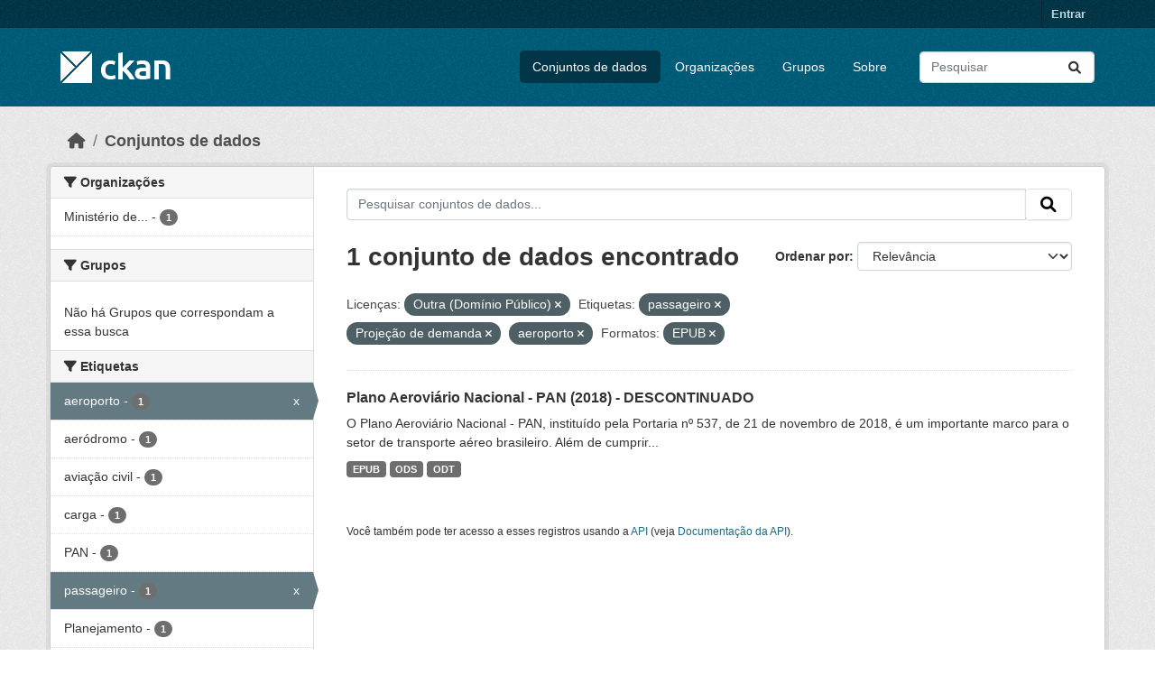

--- FILE ---
content_type: text/html; charset=utf-8
request_url: https://dados.transportes.gov.br/dataset?license_id=other-pd&_tags_limit=0&tags=passageiro&tags=Proje%C3%A7%C3%A3o+de+demanda&tags=aeroporto&res_format=EPUB
body_size: 7082
content:
<!DOCTYPE html>
<!--[if IE 9]> <html lang="pt_BR" class="ie9"> <![endif]-->
<!--[if gt IE 8]><!--> <html lang="pt_BR"  > <!--<![endif]-->
  <head>
    <meta charset="utf-8" />
      <meta name="csrf_field_name" content="_csrf_token" />
      <meta name="_csrf_token" content="Ijg1MTI0MTEyNDY1NWM0OTMwMDFiYTE2N2UyZjNlOWE0ZjYxOGMzNmEi.aWxxBA.29uEVhOeqs_YaFX7GIq1NPDcwDo" />

      <meta name="generator" content="ckan 2.10.4" />
      <meta name="viewport" content="width=device-width, initial-scale=1.0">
    <title>Conjunto de dados - Ministério da Infraestrutura</title>

    
    <link rel="shortcut icon" href="/base/images/ckan.ico" />
    
  
      
      
      
    
  


    
      
      
    

    
    <link href="/webassets/base/1c87a999_main.css" rel="stylesheet"/>
<link href="/webassets/ckanext-activity/6ac15be0_activity.css" rel="stylesheet"/>
    
  </head>

  
  <body data-site-root="https://dados.transportes.gov.br/" data-locale-root="https://dados.transportes.gov.br/" >

    
    <div class="visually-hidden-focusable"><a href="#content">Skip to main content</a></div>
  

  
    

 
<div class="account-masthead">
  <div class="container">
     
    <nav class="account not-authed" aria-label="Account">
      <ul class="list-unstyled">
        
        <li><a href="/user/login">Entrar</a></li>
         
      </ul>
    </nav>
     
  </div>
</div>

<header class="masthead">
  <div class="container">
      
    <nav class="navbar navbar-expand-lg navbar-light">
      <hgroup class="header-image navbar-left">

      
      
      <a class="logo" href="/">
        <img src="/base/images/ckan-logo.png" alt="Ministério da Infraestrutura"
          title="Ministério da Infraestrutura" />
      </a>
      
      

       </hgroup>
      <button class="navbar-toggler" type="button" data-bs-toggle="collapse" data-bs-target="#main-navigation-toggle"
        aria-controls="main-navigation-toggle" aria-expanded="false" aria-label="Toggle navigation">
        <span class="fa fa-bars text-white"></span>
      </button>

      <div class="main-navbar collapse navbar-collapse" id="main-navigation-toggle">
        <ul class="navbar-nav ms-auto mb-2 mb-lg-0">
          
            
              
              

		          <li class="active"><a href="/dataset/">Conjuntos de dados</a></li><li><a href="/organization/">Organizações</a></li><li><a href="/group/">Grupos</a></li><li><a href="/about">Sobre</a></li>
	          
          </ul>

      
      
          <form class="d-flex site-search" action="/dataset/" method="get">
              <label class="d-none" for="field-sitewide-search">Search Datasets...</label>
              <input id="field-sitewide-search" class="form-control me-2"  type="text" name="q" placeholder="Pesquisar" aria-label="Pesquisar conjuntos de dados..."/>
              <button class="btn" type="submit" aria-label="Submit"><i class="fa fa-search"></i></button>
          </form>
      
      </div>
    </nav>
  </div>
</header>

  
    <div class="main">
      <div id="content" class="container">
        
          
            <div class="flash-messages">
              
                
              
            </div>
          

          
            <div class="toolbar" role="navigation" aria-label="Breadcrumb">
              
                
                  <ol class="breadcrumb">
                    
<li class="home"><a href="/" aria-label="Início"><i class="fa fa-home"></i><span> Início</span></a></li>
                    
  <li class="active"><a href="/dataset/">Conjuntos de dados</a></li>

                  </ol>
                
              
            </div>
          

          <div class="row wrapper">
            
            
            

            
              <aside class="secondary col-md-3">
                
                
  <div class="filters">
    <div>
      
        

    
    
	
	    
		<section class="module module-narrow module-shallow">
		    
			<h2 class="module-heading">
			    <i class="fa fa-filter"></i>
			    Organizações
			</h2>
		    
		    
			
			    
				<nav aria-label="Organizações">
				    <ul class="list-unstyled nav nav-simple nav-facet">
					
					    
					    
					    
					    
					    <li class="nav-item ">
						<a href="/dataset/?license_id=other-pd&amp;_tags_limit=0&amp;tags=passageiro&amp;tags=Proje%C3%A7%C3%A3o+de+demanda&amp;tags=aeroporto&amp;res_format=EPUB&amp;organization=mpor" title="Ministério de Portos e Aeroportos">
						    <span class="item-label">Ministério de...</span>
						    <span class="hidden separator"> - </span>
						    <span class="item-count badge">1</span>
							
						</a>
					    </li>
					
				    </ul>
				</nav>

				<p class="module-footer">
				    
					
				    
				</p>
			    
			
		    
		</section>
	    
	
    

      
        

    
    
	
	    
		<section class="module module-narrow module-shallow">
		    
			<h2 class="module-heading">
			    <i class="fa fa-filter"></i>
			    Grupos
			</h2>
		    
		    
			
			    
				<p class="module-content empty">Não há Grupos que correspondam a essa busca</p>
			    
			
		    
		</section>
	    
	
    

      
        

    
    
	
	    
		<section class="module module-narrow module-shallow">
		    
			<h2 class="module-heading">
			    <i class="fa fa-filter"></i>
			    Etiquetas
			</h2>
		    
		    
			
			    
				<nav aria-label="Etiquetas">
				    <ul class="list-unstyled nav nav-simple nav-facet">
					
					    
					    
					    
					    
					    <li class="nav-item  active">
						<a href="/dataset/?license_id=other-pd&amp;_tags_limit=0&amp;tags=passageiro&amp;tags=Proje%C3%A7%C3%A3o+de+demanda&amp;res_format=EPUB" title="">
						    <span class="item-label">aeroporto</span>
						    <span class="hidden separator"> - </span>
						    <span class="item-count badge">1</span>
							<span class="facet-close">x</span>
						</a>
					    </li>
					
					    
					    
					    
					    
					    <li class="nav-item ">
						<a href="/dataset/?license_id=other-pd&amp;_tags_limit=0&amp;tags=passageiro&amp;tags=Proje%C3%A7%C3%A3o+de+demanda&amp;tags=aeroporto&amp;res_format=EPUB&amp;tags=aer%C3%B3dromo" title="">
						    <span class="item-label">aeródromo</span>
						    <span class="hidden separator"> - </span>
						    <span class="item-count badge">1</span>
							
						</a>
					    </li>
					
					    
					    
					    
					    
					    <li class="nav-item ">
						<a href="/dataset/?license_id=other-pd&amp;_tags_limit=0&amp;tags=passageiro&amp;tags=Proje%C3%A7%C3%A3o+de+demanda&amp;tags=aeroporto&amp;res_format=EPUB&amp;tags=avia%C3%A7%C3%A3o+civil" title="">
						    <span class="item-label">aviação civil</span>
						    <span class="hidden separator"> - </span>
						    <span class="item-count badge">1</span>
							
						</a>
					    </li>
					
					    
					    
					    
					    
					    <li class="nav-item ">
						<a href="/dataset/?license_id=other-pd&amp;_tags_limit=0&amp;tags=passageiro&amp;tags=Proje%C3%A7%C3%A3o+de+demanda&amp;tags=aeroporto&amp;res_format=EPUB&amp;tags=carga" title="">
						    <span class="item-label">carga</span>
						    <span class="hidden separator"> - </span>
						    <span class="item-count badge">1</span>
							
						</a>
					    </li>
					
					    
					    
					    
					    
					    <li class="nav-item ">
						<a href="/dataset/?license_id=other-pd&amp;_tags_limit=0&amp;tags=passageiro&amp;tags=Proje%C3%A7%C3%A3o+de+demanda&amp;tags=aeroporto&amp;res_format=EPUB&amp;tags=PAN" title="">
						    <span class="item-label">PAN</span>
						    <span class="hidden separator"> - </span>
						    <span class="item-count badge">1</span>
							
						</a>
					    </li>
					
					    
					    
					    
					    
					    <li class="nav-item  active">
						<a href="/dataset/?license_id=other-pd&amp;_tags_limit=0&amp;tags=Proje%C3%A7%C3%A3o+de+demanda&amp;tags=aeroporto&amp;res_format=EPUB" title="">
						    <span class="item-label">passageiro</span>
						    <span class="hidden separator"> - </span>
						    <span class="item-count badge">1</span>
							<span class="facet-close">x</span>
						</a>
					    </li>
					
					    
					    
					    
					    
					    <li class="nav-item ">
						<a href="/dataset/?license_id=other-pd&amp;_tags_limit=0&amp;tags=passageiro&amp;tags=Proje%C3%A7%C3%A3o+de+demanda&amp;tags=aeroporto&amp;res_format=EPUB&amp;tags=Planejamento" title="">
						    <span class="item-label">Planejamento</span>
						    <span class="hidden separator"> - </span>
						    <span class="item-count badge">1</span>
							
						</a>
					    </li>
					
					    
					    
					    
					    
					    <li class="nav-item ">
						<a href="/dataset/?license_id=other-pd&amp;_tags_limit=0&amp;tags=passageiro&amp;tags=Proje%C3%A7%C3%A3o+de+demanda&amp;tags=aeroporto&amp;res_format=EPUB&amp;tags=Planejamento+estrat%C3%A9gico" title="">
						    <span class="item-label">Planejamento estratégico</span>
						    <span class="hidden separator"> - </span>
						    <span class="item-count badge">1</span>
							
						</a>
					    </li>
					
					    
					    
					    
					    
					    <li class="nav-item ">
						<a href="/dataset/?license_id=other-pd&amp;_tags_limit=0&amp;tags=passageiro&amp;tags=Proje%C3%A7%C3%A3o+de+demanda&amp;tags=aeroporto&amp;res_format=EPUB&amp;tags=Plano+Aerovi%C3%A1rio" title="">
						    <span class="item-label">Plano Aeroviário</span>
						    <span class="hidden separator"> - </span>
						    <span class="item-count badge">1</span>
							
						</a>
					    </li>
					
					    
					    
					    
					    
					    <li class="nav-item ">
						<a href="/dataset/?license_id=other-pd&amp;_tags_limit=0&amp;tags=passageiro&amp;tags=Proje%C3%A7%C3%A3o+de+demanda&amp;tags=aeroporto&amp;res_format=EPUB&amp;tags=Plano+Aerovi%C3%A1rio+Nacional" title="">
						    <span class="item-label">Plano Aeroviário Nacional</span>
						    <span class="hidden separator"> - </span>
						    <span class="item-count badge">1</span>
							
						</a>
					    </li>
					
					    
					    
					    
					    
					    <li class="nav-item  active">
						<a href="/dataset/?license_id=other-pd&amp;_tags_limit=0&amp;tags=passageiro&amp;tags=aeroporto&amp;res_format=EPUB" title="">
						    <span class="item-label">Projeção de demanda</span>
						    <span class="hidden separator"> - </span>
						    <span class="item-count badge">1</span>
							<span class="facet-close">x</span>
						</a>
					    </li>
					
				    </ul>
				</nav>

				<p class="module-footer">
				    
					<a href="/dataset/?license_id=other-pd&amp;tags=passageiro&amp;tags=Proje%C3%A7%C3%A3o+de+demanda&amp;tags=aeroporto&amp;res_format=EPUB" class="read-more">Mostrar somente Etiquetas popular</a>
				    
				</p>
			    
			
		    
		</section>
	    
	
    

      
        

    
    
	
	    
		<section class="module module-narrow module-shallow">
		    
			<h2 class="module-heading">
			    <i class="fa fa-filter"></i>
			    Formatos
			</h2>
		    
		    
			
			    
				<nav aria-label="Formatos">
				    <ul class="list-unstyled nav nav-simple nav-facet">
					
					    
					    
					    
					    
					    <li class="nav-item  active">
						<a href="/dataset/?license_id=other-pd&amp;_tags_limit=0&amp;tags=passageiro&amp;tags=Proje%C3%A7%C3%A3o+de+demanda&amp;tags=aeroporto" title="">
						    <span class="item-label">EPUB</span>
						    <span class="hidden separator"> - </span>
						    <span class="item-count badge">1</span>
							<span class="facet-close">x</span>
						</a>
					    </li>
					
					    
					    
					    
					    
					    <li class="nav-item ">
						<a href="/dataset/?license_id=other-pd&amp;_tags_limit=0&amp;tags=passageiro&amp;tags=Proje%C3%A7%C3%A3o+de+demanda&amp;tags=aeroporto&amp;res_format=EPUB&amp;res_format=ODS" title="">
						    <span class="item-label">ODS</span>
						    <span class="hidden separator"> - </span>
						    <span class="item-count badge">1</span>
							
						</a>
					    </li>
					
					    
					    
					    
					    
					    <li class="nav-item ">
						<a href="/dataset/?license_id=other-pd&amp;_tags_limit=0&amp;tags=passageiro&amp;tags=Proje%C3%A7%C3%A3o+de+demanda&amp;tags=aeroporto&amp;res_format=EPUB&amp;res_format=ODT" title="">
						    <span class="item-label">ODT</span>
						    <span class="hidden separator"> - </span>
						    <span class="item-count badge">1</span>
							
						</a>
					    </li>
					
				    </ul>
				</nav>

				<p class="module-footer">
				    
					
				    
				</p>
			    
			
		    
		</section>
	    
	
    

      
        

    
    
	
	    
		<section class="module module-narrow module-shallow">
		    
			<h2 class="module-heading">
			    <i class="fa fa-filter"></i>
			    Licenças
			</h2>
		    
		    
			
			    
				<nav aria-label="Licenças">
				    <ul class="list-unstyled nav nav-simple nav-facet">
					
					    
					    
					    
					    
					    <li class="nav-item  active">
						<a href="/dataset/?_tags_limit=0&amp;tags=passageiro&amp;tags=Proje%C3%A7%C3%A3o+de+demanda&amp;tags=aeroporto&amp;res_format=EPUB" title="">
						    <span class="item-label">Outra (Domínio Público)</span>
						    <span class="hidden separator"> - </span>
						    <span class="item-count badge">1</span>
							<span class="facet-close">x</span>
						</a>
					    </li>
					
				    </ul>
				</nav>

				<p class="module-footer">
				    
					
				    
				</p>
			    
			
		    
		</section>
	    
	
    

      
    </div>
    <a class="close no-text hide-filters"><i class="fa fa-times-circle"></i><span class="text">close</span></a>
  </div>

              </aside>
            

            
              <div class="primary col-md-9 col-xs-12" role="main">
                
                
  <section class="module">
    <div class="module-content">
      
        
      
      
        
        
        







<form id="dataset-search-form" class="search-form" method="get" data-module="select-switch">

  
    <div class="input-group search-input-group">
      <input aria-label="Pesquisar conjuntos de dados..." id="field-giant-search" type="text" class="form-control input-lg" name="q" value="" autocomplete="off" placeholder="Pesquisar conjuntos de dados...">
      
      <span class="input-group-btn">
        <button class="btn btn-default btn-lg" type="submit" value="search" aria-label="Submit">
          <i class="fa fa-search"></i>
        </button>
      </span>
      
    </div>
  

  
    <span>






<input type="hidden" name="license_id" value="other-pd" />





<input type="hidden" name="tags" value="passageiro" />





<input type="hidden" name="tags" value="Projeção de demanda" />





<input type="hidden" name="tags" value="aeroporto" />





<input type="hidden" name="res_format" value="EPUB" />



</span>
  

  
    
      <div class="form-group control-order-by">
        <label for="field-order-by">Ordenar por</label>
        <select id="field-order-by" name="sort" class="form-control form-select">
          
            
              <option value="score desc, metadata_modified desc" selected="selected">Relevância</option>
            
          
            
              <option value="title_string asc">Nome Crescente</option>
            
          
            
              <option value="title_string desc">Nome Descrescente</option>
            
          
            
              <option value="metadata_modified desc">Modificada pela última vez</option>
            
          
            
          
        </select>
        
        <button class="btn btn-default js-hide" type="submit">Ir</button>
        
      </div>
    
  

  
    
      <h1>

  
  
  
  

1 conjunto de dados encontrado</h1>
    
  

  
    
      <p class="filter-list">
        
          
          <span class="facet">Licenças:</span>
          
            <span class="filtered pill">Outra (Domínio Público)
              <a href="/dataset/?_tags_limit=0&amp;tags=passageiro&amp;tags=Proje%C3%A7%C3%A3o+de+demanda&amp;tags=aeroporto&amp;res_format=EPUB" class="remove" title="Remover"><i class="fa fa-times"></i></a>
            </span>
          
        
          
          <span class="facet">Etiquetas:</span>
          
            <span class="filtered pill">passageiro
              <a href="/dataset/?license_id=other-pd&amp;_tags_limit=0&amp;tags=Proje%C3%A7%C3%A3o+de+demanda&amp;tags=aeroporto&amp;res_format=EPUB" class="remove" title="Remover"><i class="fa fa-times"></i></a>
            </span>
          
            <span class="filtered pill">Projeção de demanda
              <a href="/dataset/?license_id=other-pd&amp;_tags_limit=0&amp;tags=passageiro&amp;tags=aeroporto&amp;res_format=EPUB" class="remove" title="Remover"><i class="fa fa-times"></i></a>
            </span>
          
            <span class="filtered pill">aeroporto
              <a href="/dataset/?license_id=other-pd&amp;_tags_limit=0&amp;tags=passageiro&amp;tags=Proje%C3%A7%C3%A3o+de+demanda&amp;res_format=EPUB" class="remove" title="Remover"><i class="fa fa-times"></i></a>
            </span>
          
        
          
          <span class="facet">Formatos:</span>
          
            <span class="filtered pill">EPUB
              <a href="/dataset/?license_id=other-pd&amp;_tags_limit=0&amp;tags=passageiro&amp;tags=Proje%C3%A7%C3%A3o+de+demanda&amp;tags=aeroporto" class="remove" title="Remover"><i class="fa fa-times"></i></a>
            </span>
          
        
      </p>
      <a class="show-filters btn btn-default">Filtrar Resultados</a>
    
  

</form>




      
      
        

  
    <ul class="dataset-list list-unstyled">
    	
	      
	        




  <li class="dataset-item">
    
      <div class="dataset-content">
        
          <h2 class="dataset-heading">
            
              
            
            
    <a href="/dataset/plano-aeroviario-nacional-pan-2018" title="Plano Aeroviário Nacional - PAN (2018) - DESCONTINUADO">
      Plano Aeroviário Nacional - PAN (2018) - DESCONTINUADO
    </a>
            
            
              
              
            
          </h2>
        
        
          
            <div>O Plano Aeroviário Nacional - PAN, instituído pela Portaria nº 537, de 21 de novembro de 2018, é um importante marco para o setor de transporte aéreo brasileiro. Além de cumprir...</div>
          
        
      </div>
      
        
          
            <ul class="dataset-resources list-unstyled">
              
                
                <li>
                  <a href="/dataset/plano-aeroviario-nacional-pan-2018" class="badge badge-default" data-format="epub">EPUB</a>
                </li>
                
                <li>
                  <a href="/dataset/plano-aeroviario-nacional-pan-2018" class="badge badge-default" data-format="ods">ODS</a>
                </li>
                
                <li>
                  <a href="/dataset/plano-aeroviario-nacional-pan-2018" class="badge badge-default" data-format="odt">ODT</a>
                </li>
                
              
            </ul>
          
        
      
    
  </li>

	      
	    
    </ul>
  

      
    </div>

    
      
    
  </section>

  
    <section class="module">
      <div class="module-content">
        
          <small>
            
            
            
           Você também pode ter acesso a esses registros usando a <a href="/api/3">API</a> (veja <a href="http://docs.ckan.org/en/2.10/api/">Documentação da API</a>). 
          </small>
        
      </div>
    </section>
  

              </div>
            
          </div>
        
      </div>
    </div>
  
    <footer class="site-footer">
  <div class="container">
    
    <div class="row">
      <div class="col-md-8 footer-links">
        
          <ul class="list-unstyled">
            
              <li><a href="/about">Sobre Ministério da Infraestrutura</a></li>
            
          </ul>
          <ul class="list-unstyled">
            
              
              <li><a href="http://docs.ckan.org/en/2.10/api/">API do CKAN</a></li>
              <li><a href="http://www.ckan.org/">Associação CKAN</a></li>
              <li><a href="http://www.opendefinition.org/okd/"><img src="/base/images/od_80x15_blue.png" alt="Open Data"></a></li>
            
          </ul>
        
      </div>
      <div class="col-md-4 attribution">
        
          <p><strong>Impulsionado por</strong> <a class="hide-text ckan-footer-logo" href="http://ckan.org">CKAN</a></p>
        
        
          
<form class="lang-select" action="/util/redirect" data-module="select-switch" method="POST">
  
<input type="hidden" name="_csrf_token" value="Ijg1MTI0MTEyNDY1NWM0OTMwMDFiYTE2N2UyZjNlOWE0ZjYxOGMzNmEi.aWxxBA.29uEVhOeqs_YaFX7GIq1NPDcwDo"/> 
  <div class="form-group">
    <label for="field-lang-select">Idioma</label>
    <select id="field-lang-select" name="url" data-module="autocomplete" data-module-dropdown-class="lang-dropdown" data-module-container-class="lang-container">
      
        <option value="/pt_BR/dataset?license_id=other-pd&amp;_tags_limit=0&amp;tags=passageiro&amp;tags=Proje%C3%A7%C3%A3o+de+demanda&amp;tags=aeroporto&amp;res_format=EPUB" selected="selected">
          português (Brasil)
        </option>
      
        <option value="/en/dataset?license_id=other-pd&amp;_tags_limit=0&amp;tags=passageiro&amp;tags=Proje%C3%A7%C3%A3o+de+demanda&amp;tags=aeroporto&amp;res_format=EPUB" >
          English
        </option>
      
        <option value="/es/dataset?license_id=other-pd&amp;_tags_limit=0&amp;tags=passageiro&amp;tags=Proje%C3%A7%C3%A3o+de+demanda&amp;tags=aeroporto&amp;res_format=EPUB" >
          español
        </option>
      
        <option value="/fr/dataset?license_id=other-pd&amp;_tags_limit=0&amp;tags=passageiro&amp;tags=Proje%C3%A7%C3%A3o+de+demanda&amp;tags=aeroporto&amp;res_format=EPUB" >
          français
        </option>
      
        <option value="/ro/dataset?license_id=other-pd&amp;_tags_limit=0&amp;tags=passageiro&amp;tags=Proje%C3%A7%C3%A3o+de+demanda&amp;tags=aeroporto&amp;res_format=EPUB" >
          română
        </option>
      
        <option value="/sq/dataset?license_id=other-pd&amp;_tags_limit=0&amp;tags=passageiro&amp;tags=Proje%C3%A7%C3%A3o+de+demanda&amp;tags=aeroporto&amp;res_format=EPUB" >
          shqip
        </option>
      
        <option value="/bs/dataset?license_id=other-pd&amp;_tags_limit=0&amp;tags=passageiro&amp;tags=Proje%C3%A7%C3%A3o+de+demanda&amp;tags=aeroporto&amp;res_format=EPUB" >
          bosanski
        </option>
      
        <option value="/gl/dataset?license_id=other-pd&amp;_tags_limit=0&amp;tags=passageiro&amp;tags=Proje%C3%A7%C3%A3o+de+demanda&amp;tags=aeroporto&amp;res_format=EPUB" >
          galego
        </option>
      
        <option value="/pt_PT/dataset?license_id=other-pd&amp;_tags_limit=0&amp;tags=passageiro&amp;tags=Proje%C3%A7%C3%A3o+de+demanda&amp;tags=aeroporto&amp;res_format=EPUB" >
          português (Portugal)
        </option>
      
        <option value="/zh_Hans_CN/dataset?license_id=other-pd&amp;_tags_limit=0&amp;tags=passageiro&amp;tags=Proje%C3%A7%C3%A3o+de+demanda&amp;tags=aeroporto&amp;res_format=EPUB" >
          中文 (简体, 中国)
        </option>
      
        <option value="/id/dataset?license_id=other-pd&amp;_tags_limit=0&amp;tags=passageiro&amp;tags=Proje%C3%A7%C3%A3o+de+demanda&amp;tags=aeroporto&amp;res_format=EPUB" >
          Indonesia
        </option>
      
        <option value="/eu/dataset?license_id=other-pd&amp;_tags_limit=0&amp;tags=passageiro&amp;tags=Proje%C3%A7%C3%A3o+de+demanda&amp;tags=aeroporto&amp;res_format=EPUB" >
          euskara
        </option>
      
        <option value="/mk/dataset?license_id=other-pd&amp;_tags_limit=0&amp;tags=passageiro&amp;tags=Proje%C3%A7%C3%A3o+de+demanda&amp;tags=aeroporto&amp;res_format=EPUB" >
          македонски
        </option>
      
        <option value="/zh_Hant_TW/dataset?license_id=other-pd&amp;_tags_limit=0&amp;tags=passageiro&amp;tags=Proje%C3%A7%C3%A3o+de+demanda&amp;tags=aeroporto&amp;res_format=EPUB" >
          中文 (繁體, 台灣)
        </option>
      
        <option value="/fa_IR/dataset?license_id=other-pd&amp;_tags_limit=0&amp;tags=passageiro&amp;tags=Proje%C3%A7%C3%A3o+de+demanda&amp;tags=aeroporto&amp;res_format=EPUB" >
          فارسی (ایران)
        </option>
      
        <option value="/vi/dataset?license_id=other-pd&amp;_tags_limit=0&amp;tags=passageiro&amp;tags=Proje%C3%A7%C3%A3o+de+demanda&amp;tags=aeroporto&amp;res_format=EPUB" >
          Tiếng Việt
        </option>
      
        <option value="/da_DK/dataset?license_id=other-pd&amp;_tags_limit=0&amp;tags=passageiro&amp;tags=Proje%C3%A7%C3%A3o+de+demanda&amp;tags=aeroporto&amp;res_format=EPUB" >
          dansk (Danmark)
        </option>
      
        <option value="/lt/dataset?license_id=other-pd&amp;_tags_limit=0&amp;tags=passageiro&amp;tags=Proje%C3%A7%C3%A3o+de+demanda&amp;tags=aeroporto&amp;res_format=EPUB" >
          lietuvių
        </option>
      
        <option value="/mn_MN/dataset?license_id=other-pd&amp;_tags_limit=0&amp;tags=passageiro&amp;tags=Proje%C3%A7%C3%A3o+de+demanda&amp;tags=aeroporto&amp;res_format=EPUB" >
          монгол (Монгол)
        </option>
      
        <option value="/cs_CZ/dataset?license_id=other-pd&amp;_tags_limit=0&amp;tags=passageiro&amp;tags=Proje%C3%A7%C3%A3o+de+demanda&amp;tags=aeroporto&amp;res_format=EPUB" >
          čeština (Česko)
        </option>
      
        <option value="/sk/dataset?license_id=other-pd&amp;_tags_limit=0&amp;tags=passageiro&amp;tags=Proje%C3%A7%C3%A3o+de+demanda&amp;tags=aeroporto&amp;res_format=EPUB" >
          slovenčina
        </option>
      
        <option value="/sv/dataset?license_id=other-pd&amp;_tags_limit=0&amp;tags=passageiro&amp;tags=Proje%C3%A7%C3%A3o+de+demanda&amp;tags=aeroporto&amp;res_format=EPUB" >
          svenska
        </option>
      
        <option value="/en_AU/dataset?license_id=other-pd&amp;_tags_limit=0&amp;tags=passageiro&amp;tags=Proje%C3%A7%C3%A3o+de+demanda&amp;tags=aeroporto&amp;res_format=EPUB" >
          English (Australia)
        </option>
      
        <option value="/hu/dataset?license_id=other-pd&amp;_tags_limit=0&amp;tags=passageiro&amp;tags=Proje%C3%A7%C3%A3o+de+demanda&amp;tags=aeroporto&amp;res_format=EPUB" >
          magyar
        </option>
      
        <option value="/pl/dataset?license_id=other-pd&amp;_tags_limit=0&amp;tags=passageiro&amp;tags=Proje%C3%A7%C3%A3o+de+demanda&amp;tags=aeroporto&amp;res_format=EPUB" >
          polski
        </option>
      
        <option value="/nb_NO/dataset?license_id=other-pd&amp;_tags_limit=0&amp;tags=passageiro&amp;tags=Proje%C3%A7%C3%A3o+de+demanda&amp;tags=aeroporto&amp;res_format=EPUB" >
          norsk bokmål (Norge)
        </option>
      
        <option value="/no/dataset?license_id=other-pd&amp;_tags_limit=0&amp;tags=passageiro&amp;tags=Proje%C3%A7%C3%A3o+de+demanda&amp;tags=aeroporto&amp;res_format=EPUB" >
          norsk
        </option>
      
        <option value="/uk_UA/dataset?license_id=other-pd&amp;_tags_limit=0&amp;tags=passageiro&amp;tags=Proje%C3%A7%C3%A3o+de+demanda&amp;tags=aeroporto&amp;res_format=EPUB" >
          українська (Україна)
        </option>
      
        <option value="/sr_Latn/dataset?license_id=other-pd&amp;_tags_limit=0&amp;tags=passageiro&amp;tags=Proje%C3%A7%C3%A3o+de+demanda&amp;tags=aeroporto&amp;res_format=EPUB" >
          srpski (latinica)
        </option>
      
        <option value="/he/dataset?license_id=other-pd&amp;_tags_limit=0&amp;tags=passageiro&amp;tags=Proje%C3%A7%C3%A3o+de+demanda&amp;tags=aeroporto&amp;res_format=EPUB" >
          עברית
        </option>
      
        <option value="/km/dataset?license_id=other-pd&amp;_tags_limit=0&amp;tags=passageiro&amp;tags=Proje%C3%A7%C3%A3o+de+demanda&amp;tags=aeroporto&amp;res_format=EPUB" >
          ខ្មែរ
        </option>
      
        <option value="/lv/dataset?license_id=other-pd&amp;_tags_limit=0&amp;tags=passageiro&amp;tags=Proje%C3%A7%C3%A3o+de+demanda&amp;tags=aeroporto&amp;res_format=EPUB" >
          latviešu
        </option>
      
        <option value="/el/dataset?license_id=other-pd&amp;_tags_limit=0&amp;tags=passageiro&amp;tags=Proje%C3%A7%C3%A3o+de+demanda&amp;tags=aeroporto&amp;res_format=EPUB" >
          Ελληνικά
        </option>
      
        <option value="/sl/dataset?license_id=other-pd&amp;_tags_limit=0&amp;tags=passageiro&amp;tags=Proje%C3%A7%C3%A3o+de+demanda&amp;tags=aeroporto&amp;res_format=EPUB" >
          slovenščina
        </option>
      
        <option value="/nl/dataset?license_id=other-pd&amp;_tags_limit=0&amp;tags=passageiro&amp;tags=Proje%C3%A7%C3%A3o+de+demanda&amp;tags=aeroporto&amp;res_format=EPUB" >
          Nederlands
        </option>
      
        <option value="/de/dataset?license_id=other-pd&amp;_tags_limit=0&amp;tags=passageiro&amp;tags=Proje%C3%A7%C3%A3o+de+demanda&amp;tags=aeroporto&amp;res_format=EPUB" >
          Deutsch
        </option>
      
        <option value="/am/dataset?license_id=other-pd&amp;_tags_limit=0&amp;tags=passageiro&amp;tags=Proje%C3%A7%C3%A3o+de+demanda&amp;tags=aeroporto&amp;res_format=EPUB" >
          አማርኛ
        </option>
      
        <option value="/ne/dataset?license_id=other-pd&amp;_tags_limit=0&amp;tags=passageiro&amp;tags=Proje%C3%A7%C3%A3o+de+demanda&amp;tags=aeroporto&amp;res_format=EPUB" >
          नेपाली
        </option>
      
        <option value="/it/dataset?license_id=other-pd&amp;_tags_limit=0&amp;tags=passageiro&amp;tags=Proje%C3%A7%C3%A3o+de+demanda&amp;tags=aeroporto&amp;res_format=EPUB" >
          italiano
        </option>
      
        <option value="/ru/dataset?license_id=other-pd&amp;_tags_limit=0&amp;tags=passageiro&amp;tags=Proje%C3%A7%C3%A3o+de+demanda&amp;tags=aeroporto&amp;res_format=EPUB" >
          русский
        </option>
      
        <option value="/ja/dataset?license_id=other-pd&amp;_tags_limit=0&amp;tags=passageiro&amp;tags=Proje%C3%A7%C3%A3o+de+demanda&amp;tags=aeroporto&amp;res_format=EPUB" >
          日本語
        </option>
      
        <option value="/es_AR/dataset?license_id=other-pd&amp;_tags_limit=0&amp;tags=passageiro&amp;tags=Proje%C3%A7%C3%A3o+de+demanda&amp;tags=aeroporto&amp;res_format=EPUB" >
          español (Argentina)
        </option>
      
        <option value="/tl/dataset?license_id=other-pd&amp;_tags_limit=0&amp;tags=passageiro&amp;tags=Proje%C3%A7%C3%A3o+de+demanda&amp;tags=aeroporto&amp;res_format=EPUB" >
          Filipino (Pilipinas)
        </option>
      
        <option value="/th/dataset?license_id=other-pd&amp;_tags_limit=0&amp;tags=passageiro&amp;tags=Proje%C3%A7%C3%A3o+de+demanda&amp;tags=aeroporto&amp;res_format=EPUB" >
          ไทย
        </option>
      
        <option value="/my_MM/dataset?license_id=other-pd&amp;_tags_limit=0&amp;tags=passageiro&amp;tags=Proje%C3%A7%C3%A3o+de+demanda&amp;tags=aeroporto&amp;res_format=EPUB" >
          မြန်မာ (မြန်မာ)
        </option>
      
        <option value="/ar/dataset?license_id=other-pd&amp;_tags_limit=0&amp;tags=passageiro&amp;tags=Proje%C3%A7%C3%A3o+de+demanda&amp;tags=aeroporto&amp;res_format=EPUB" >
          العربية
        </option>
      
        <option value="/ko_KR/dataset?license_id=other-pd&amp;_tags_limit=0&amp;tags=passageiro&amp;tags=Proje%C3%A7%C3%A3o+de+demanda&amp;tags=aeroporto&amp;res_format=EPUB" >
          한국어 (대한민국)
        </option>
      
        <option value="/is/dataset?license_id=other-pd&amp;_tags_limit=0&amp;tags=passageiro&amp;tags=Proje%C3%A7%C3%A3o+de+demanda&amp;tags=aeroporto&amp;res_format=EPUB" >
          íslenska
        </option>
      
        <option value="/uk/dataset?license_id=other-pd&amp;_tags_limit=0&amp;tags=passageiro&amp;tags=Proje%C3%A7%C3%A3o+de+demanda&amp;tags=aeroporto&amp;res_format=EPUB" >
          українська
        </option>
      
        <option value="/hr/dataset?license_id=other-pd&amp;_tags_limit=0&amp;tags=passageiro&amp;tags=Proje%C3%A7%C3%A3o+de+demanda&amp;tags=aeroporto&amp;res_format=EPUB" >
          hrvatski
        </option>
      
        <option value="/fi/dataset?license_id=other-pd&amp;_tags_limit=0&amp;tags=passageiro&amp;tags=Proje%C3%A7%C3%A3o+de+demanda&amp;tags=aeroporto&amp;res_format=EPUB" >
          suomi
        </option>
      
        <option value="/tr/dataset?license_id=other-pd&amp;_tags_limit=0&amp;tags=passageiro&amp;tags=Proje%C3%A7%C3%A3o+de+demanda&amp;tags=aeroporto&amp;res_format=EPUB" >
          Türkçe
        </option>
      
        <option value="/bg/dataset?license_id=other-pd&amp;_tags_limit=0&amp;tags=passageiro&amp;tags=Proje%C3%A7%C3%A3o+de+demanda&amp;tags=aeroporto&amp;res_format=EPUB" >
          български
        </option>
      
        <option value="/en_GB/dataset?license_id=other-pd&amp;_tags_limit=0&amp;tags=passageiro&amp;tags=Proje%C3%A7%C3%A3o+de+demanda&amp;tags=aeroporto&amp;res_format=EPUB" >
          English (United Kingdom)
        </option>
      
        <option value="/ca/dataset?license_id=other-pd&amp;_tags_limit=0&amp;tags=passageiro&amp;tags=Proje%C3%A7%C3%A3o+de+demanda&amp;tags=aeroporto&amp;res_format=EPUB" >
          català
        </option>
      
        <option value="/sr/dataset?license_id=other-pd&amp;_tags_limit=0&amp;tags=passageiro&amp;tags=Proje%C3%A7%C3%A3o+de+demanda&amp;tags=aeroporto&amp;res_format=EPUB" >
          српски
        </option>
      
    </select>
  </div>
  <button class="btn btn-default d-none " type="submit">Ir</button>
</form>


        
      </div>
    </div>
    
  </div>
</footer>
  
  
  
  
  
  
    

  

      

    
    
    <link href="/webassets/vendor/f3b8236b_select2.css" rel="stylesheet"/>
<link href="/webassets/vendor/d05bf0e7_fontawesome.css" rel="stylesheet"/>
    <script src="/webassets/vendor/8c3c143a_jquery.js" type="text/javascript"></script>
<script src="/webassets/vendor/5027b870_vendor.js" type="text/javascript"></script>
<script src="/webassets/vendor/6d1ad7e6_bootstrap.js" type="text/javascript"></script>
<script src="/webassets/base/6fddaa3f_main.js" type="text/javascript"></script>
<script src="/webassets/base/0d750fad_ckan.js" type="text/javascript"></script>
<script src="/webassets/activity/0fdb5ee0_activity.js" type="text/javascript"></script>
  </body>
</html>